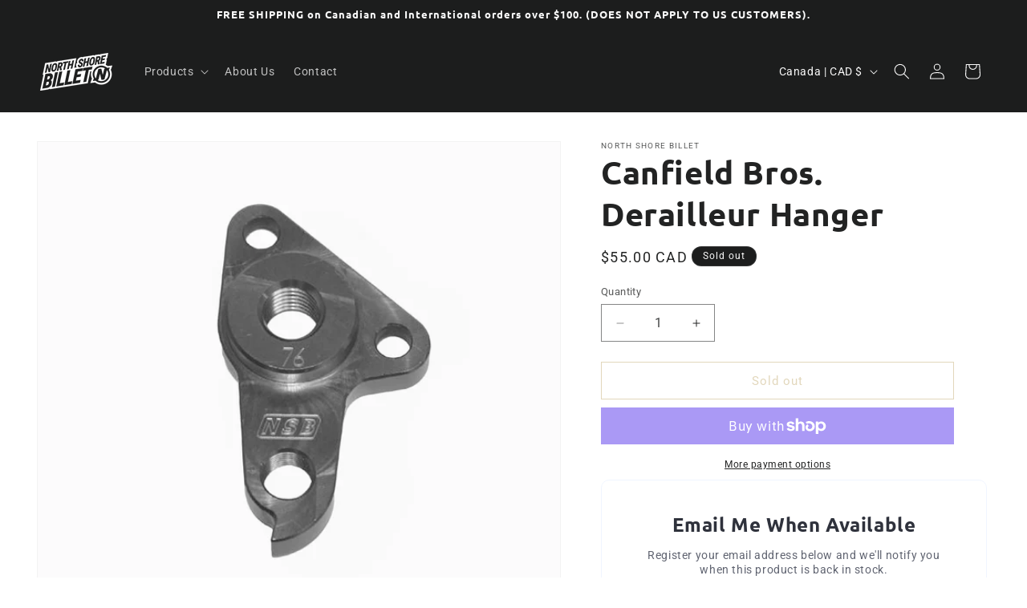

--- FILE ---
content_type: text/javascript; charset=UTF-8
request_url: https://suite.mercantileapps.com/mastrk/bannerlink/typ?refer=https%3A//northshorebillet.com/en-ca/products/canfield-bros-derailleur-hanger&callback=masBannerAnnounce
body_size: 468
content:
/**/masBannerAnnounce({"message":"Non-landing page tracked."});

--- FILE ---
content_type: application/x-javascript; charset=utf-8
request_url: https://bundler.nice-team.net/app/shop/status/north-shore-billet-online-store.myshopify.com.js?1761954807
body_size: -167
content:
var bundler_settings_updated='1759776307';

--- FILE ---
content_type: text/javascript; charset=utf-8
request_url: https://cdn.shopify.com/proxy/51efcdad88fdb65c6cf88a289361f772dd5b63639165eebccfafd903e8b63e92/suite.mercantileapps.com/tracking/mas_bannerlink.js?shop=north-shore-billet-online-store.myshopify.com&sp-cache-control=cHVibGljLCBtYXgtYWdlPTkwMA
body_size: 1261
content:
/*
 *  Mercantile Apps - BannerLink Tracking & display ScriptTag
 *  V1.0.0 Copyright 2021 confidentail - all rights reserved.
 */

console.log('Mercantile Apps - Bannerlink active..');
window.masBannerLink = {active:true,style:`
    .mas-announce-banner{
        position: relative;
        display: flex;
        flex-wrap:wrap;
        align-items:center;
        justify-content:center;
        width: 100%;
        text-decoration: none;
        padding:8px 0 8px 0;
        z-index:999
    }
    
    .mas-announce-icon-block{
      display:flex;
      align-items:center;
      margin-right:0.25rem;
    }
    .mas-announcement-message-block{
      display:flex;
      align-items:center;
    }
    
    .mas-announce-message{
        display: block;
        font-weight: 400;
        padding: 0.5rem 0 0.5rem 0;
        margin: 0 0 0 0;
    }
    .mas-announce-submessage{
        display: block;
        font-weight: 400;
        margin-top: -0.75rem;
        margin-bottom: 0;
        padding: 0px 0px 8px 0px;
    }
    
    .mas-announce-icon{
        padding: 0.25rem;
        width: 42px;
        height: 30px;
    }
    .mas-announce-icon-image{
        width: 50px;
        padding: 0;
        margin: 0.25rem 0 0.25rem 0;
    }
`};


/* parse refer params and call mastrk callback */
function masTrk(){
    
	let getCurParams = function (url) {
		var params = {};
		var parser = document.createElement('a');
		parser.href = url;
		var query = parser.search.substring(1);
		var vars = query.split('&');
		for (var i = 0; i < vars.length; i++) {
			var pair = vars[i].split('=');
			params[pair[0]] = decodeURIComponent(pair[1]);
		}
		return params;
	};

	let refLink = getCurParams(window.location.href);
	let trk = (typeof refLink.mastrk !== 'undefined') ? refLink.mastrk : 'typ';

	var mastrkScript = document.createElement('script');                        // dynamically add script tag if we have been passed the mastrk ref uuid
	mastrkScript.src = 'https://suite.mercantileapps.com/mastrk/bannerlink/'+trk+'?refer='+escape(window.location.href)+'&callback=masBannerAnnounce';
	document.body.appendChild(mastrkScript);

}
masTrk();


/* invoke loaded data and display banner announcement */
function masBannerAnnounce(pay){

    if(!(pay || {}).payload) return false;
    else if(pay.payload.is_announce===true){
    
        let style = document.createElement('style');                            // Load Banner announcement styles
        style.innerHTML = window.masBannerLink.style;
        document.head.appendChild(style);
        
        let container = document.createElement('div');                          // generate banner container
        container.classList.add('mas-announce-container');

        let banner = document.createElement('div');                             // generate banner for this registered link
        if(pay.payload.announce_display.custom){                                // custom banner HTML
          banner.innerHTML = pay.payload.announce_display.custom;
        }else{                                                                  // build banner from display settings
              
            banner.classList.add('mas-announce-banner');
            banner.classList.add('mas-announce-banner-custom');                 // for custom overrides of the banner block
            banner.style.backgroundColor =  pay.payload.announce_display.background;
            
            if((pay.payload.announce_display.icon || {}).path){
                let iconBlock = document.createElement('div');
                iconBlock.classList.add('mas-announce-icon-block');
                if(pay.payload.announce_display.icon.type=='fontawesome'){      // add fontawesome svg logo
                    
                    let iconSvg = document.createElementNS('http://www.w3.org/2000/svg', 'svg');
                    iconSvg.classList.add('mas-announce-icon');
                    iconSvg.setAttribute('role','img');
                    iconSvg.setAttribute('focusable',false);
                    iconSvg.setAttribute('viewBox','0 0 512 512');
                    iconSvg.style.color = pay.payload.announce_display.icon.color;
                    
                    let iconPath = document.createElementNS('http://www.w3.org/2000/svg', 'path');
                    iconPath.setAttribute('fill','currentColor');
                    iconPath.setAttribute('d',pay.payload.announce_display.icon.path);
                    
                    iconSvg.appendChild(iconPath);
                    iconBlock.appendChild(iconSvg);
                }else{                                                          // add image
                    let iconImg = document.createElement('img');
                    iconImg.classList.add('mas-announce-icon-image');
                    iconImg.setAttribute('src',pay.payload.announce_display.icon.path);
                    
                    iconBlock.appendChild(iconImg);
                }
                banner.appendChild(iconBlock);
            }
            
            let messageBlock = document.createElement('div');
            messageBlock.classList.add('mas-announce-message-block');

            let message = document.createElement('p');                          // add announcement message
            message.classList.add('mas-announce-message');
            message.style.color = pay.payload.announce_display.color;
            //message.style.fontSize = '1.1rem';
            message.style.textAlign = 'center';
            message.innerHTML = pay.payload.announce_display.text;
            
            messageBlock.appendChild(message);
            
            if(pay.payload.announce_display.subtext){                           // add optional subtext
                let sub = document.createElement('p');
                sub.classList.add('mas-announce-submessage');
                sub.style.color = pay.payload.announce_display.color;
                sub.style.fontSize = '0.87rem';
                sub.style.textAlign = 'center';
                sub.innerHTML = pay.payload.announce_display.subtext;
                messageBlock.appendChild(sub);
            }
            
            banner.appendChild(messageBlock);
        }
    
        container.appendChild(banner);                                          // add generated announcement banner atop the section header
        if(!!document.getElementById('shopify-section-header'))
            document.getElementById('shopify-section-header').prepend(container);
        else if(!!document.getElementById('shopify-section-top-bar-type-3'))
            document.getElementById('shopify-section-top-bar-type-3').prepend(container);
        else if((document.querySelectorAll("[id^='shopify-section-header-']") || []).length)
            document.querySelectorAll("[id^='shopify-section-header-']")[0].prepend(container);
        else if(!!document.getElementById('shopify-section-announcement-bar'))
            document.getElementById('shopify-section-announcement-bar').prepend(container);        
        
        
        
        else
            document.body.prepend(container);
        
        
        if(pay.payload.announce_settings.once){	                                // Attempt to hide all other announcements (varies by theme)
            (document.querySelectorAll('.announcement-bar,.header-bar__message,#shopify-section-announcement-bar,.top-bar') || []).forEach(node => node.remove());
                
            
            
        }
	    
	    console.log('Mercantile Apps BannerLink announcement served.');
    	return true;
    }else return false;
}
